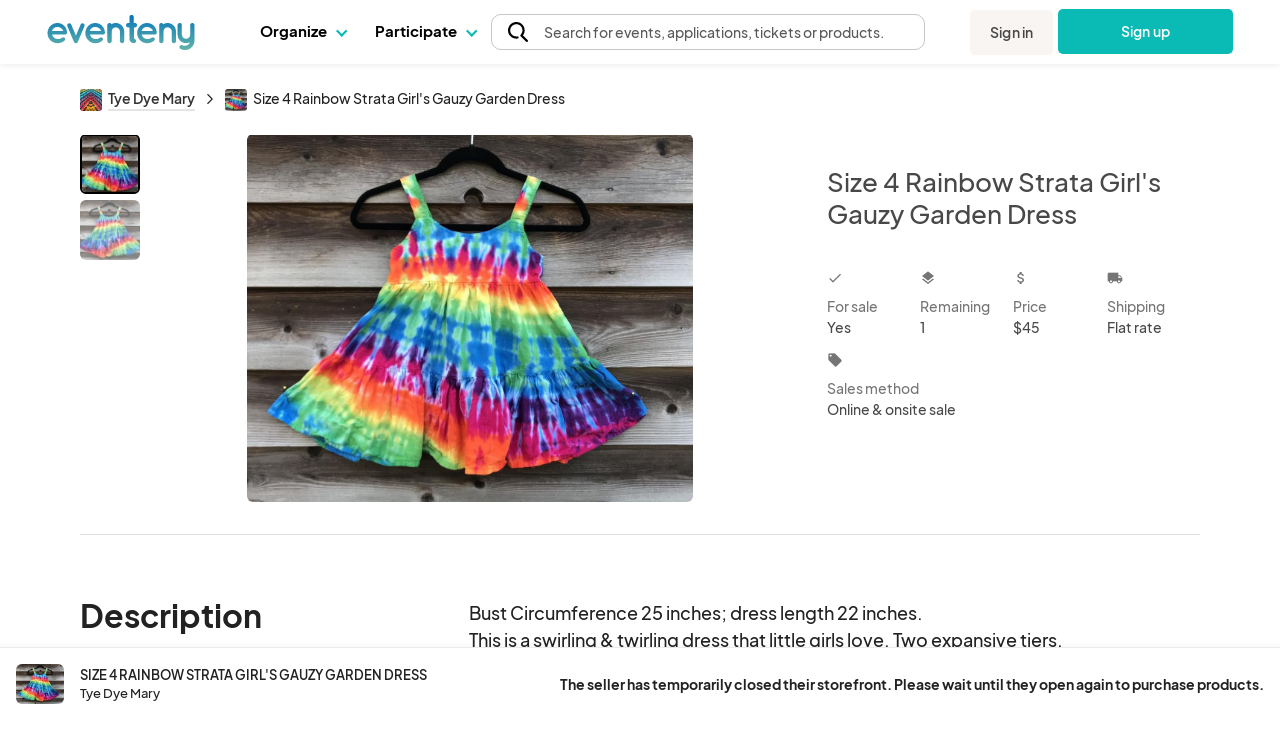

--- FILE ---
content_type: image/svg+xml
request_url: https://www.eventeny.com/images/icons/basket_black.svg
body_size: 2534
content:
<svg width="24" height="24" viewBox="0 0 24 24" fill="none" xmlns="http://www.w3.org/2000/svg">
<g id="basket / 24 / Outline">
<path id="Vector" d="M14 18C14.2652 18 14.5195 17.8946 14.7071 17.7071C14.8946 17.5196 15 17.2652 15 17V15C15 14.7348 14.8946 14.4804 14.7071 14.2929C14.5195 14.1054 14.2652 14 14 14C13.7348 14 13.4804 14.1054 13.2929 14.2929C13.1053 14.4804 13 14.7348 13 15V17C13 17.2652 13.1053 17.5196 13.2929 17.7071C13.4804 17.8946 13.7348 18 14 18ZM9.99998 18C10.2652 18 10.5195 17.8946 10.7071 17.7071C10.8946 17.5196 11 17.2652 11 17V15C11 14.7348 10.8946 14.4804 10.7071 14.2929C10.5195 14.1054 10.2652 14 9.99998 14C9.73476 14 9.48041 14.1054 9.29287 14.2929C9.10533 14.4804 8.99998 14.7348 8.99998 15V17C8.99998 17.2652 9.10533 17.5196 9.29287 17.7071C9.48041 17.8946 9.73476 18 9.99998 18ZM19 6H17.62L15.89 2.55C15.8371 2.42305 15.7586 2.30837 15.6594 2.21312C15.5603 2.11788 15.4425 2.04411 15.3135 1.99644C15.1845 1.94876 15.0471 1.9282 14.9098 1.93604C14.7725 1.94388 14.6383 1.97996 14.5156 2.04201C14.3929 2.10405 14.2843 2.19075 14.1966 2.29666C14.1089 2.40258 14.044 2.52545 14.0059 2.65759C13.9678 2.78973 13.9574 2.9283 13.9753 3.06464C13.9932 3.20099 14.0391 3.33217 14.11 3.45L15.38 6H8.61998L9.88998 3.45C9.98704 3.2169 9.99234 2.95572 9.9048 2.71888C9.81726 2.48205 9.64337 2.28709 9.41804 2.17316C9.19271 2.05923 8.93262 2.03476 8.68999 2.10466C8.44736 2.17455 8.24016 2.33365 8.10998 2.55L6.37998 6H4.99998C4.29316 6.01075 3.61285 6.27074 3.07903 6.73413C2.5452 7.19752 2.19215 7.83452 2.08215 8.5328C1.97214 9.23109 2.11225 9.94578 2.47776 10.5508C2.84327 11.1559 3.4107 11.6125 4.07998 11.84L4.81998 19.3C4.8946 20.0426 5.24332 20.7307 5.79805 21.2299C6.35278 21.7292 7.07368 22.0037 7.81998 22H16.2C16.9463 22.0037 17.6672 21.7292 18.2219 21.2299C18.7766 20.7307 19.1254 20.0426 19.2 19.3L19.94 11.84C20.6107 11.6118 21.179 11.1536 21.5443 10.5465C21.9095 9.93939 22.0481 9.22263 21.9355 8.52314C21.823 7.82365 21.4664 7.18658 20.9291 6.72477C20.3918 6.26296 19.7084 6.00621 19 6ZM17.19 19.1C17.1651 19.3475 17.0489 19.5769 16.864 19.7433C16.679 19.9097 16.4387 20.0012 16.19 20H7.80998C7.56121 20.0012 7.32091 19.9097 7.136 19.7433C6.95109 19.5769 6.83485 19.3475 6.80998 19.1L6.09998 12H17.9L17.19 19.1ZM19 10H4.99998C4.73476 10 4.48041 9.89464 4.29287 9.7071C4.10533 9.51957 3.99998 9.26521 3.99998 9C3.99998 8.73478 4.10533 8.48043 4.29287 8.29289C4.48041 8.10535 4.73476 8 4.99998 8H19C19.2652 8 19.5195 8.10535 19.7071 8.29289C19.8946 8.48043 20 8.73478 20 9C20 9.26521 19.8946 9.51957 19.7071 9.7071C19.5195 9.89464 19.2652 10 19 10Z" fill="#222222"/>
</g>
</svg>


--- FILE ---
content_type: image/svg+xml
request_url: https://www.eventeny.com/images/icons/search_black.svg
body_size: 889
content:
<svg width="11" height="11" viewBox="0 0 11 11" fill="none" xmlns="http://www.w3.org/2000/svg">
<path fill-rule="evenodd" clip-rule="evenodd" d="M6.96136 6.95769C7.56882 6.34962 7.94466 5.50993 7.94466 4.58346C7.94466 2.72808 6.43885 1.22226 4.58346 1.22226C2.72808 1.22226 1.22226 2.72808 1.22226 4.58346C1.22226 6.43885 2.72808 7.94466 4.58346 7.94466C4.77474 7.94466 4.96175 7.92878 5.14448 7.89822C5.47693 7.842 5.79227 8.06689 5.8485 8.39934C5.90411 8.73241 5.67921 9.04775 5.34676 9.10336C5.09864 9.14492 4.8438 9.16692 4.58346 9.16692C2.054 9.16692 0 7.11292 0 4.58346C0 2.054 2.054 0 4.58346 0C7.11292 0 9.16692 2.054 9.16692 4.58346C9.16692 5.62788 8.81674 6.59163 8.22701 7.36287L10.8212 9.95711C11.0596 10.1954 11.0596 10.5829 10.8212 10.8212C10.5829 11.0596 10.1954 11.0596 9.95711 10.8212C8.93836 9.8025 7.97828 8.84241 6.95953 7.82366C6.84158 7.70571 6.7768 7.54438 6.78047 7.37754C6.78474 7.21926 6.84952 7.06892 6.96136 6.95769Z" fill="#000"/>
</svg>


--- FILE ---
content_type: image/svg+xml
request_url: https://www.eventeny.com/images/icons/shop_black.svg
body_size: 2509
content:
<svg width="20" height="20" viewBox="0 0 20 20" fill="none" xmlns="http://www.w3.org/2000/svg">
<path d="M20 5.82245C20.0048 5.75921 20.0048 5.69569 20 5.63245L18 0.632454C17.9219 0.43481 17.7828 0.26719 17.603 0.153909C17.4232 0.0406286 17.212 -0.0124219 17 0.0024534H3C2.79972 0.00225952 2.604 0.0622081 2.43818 0.174534C2.27237 0.28686 2.1441 0.446388 2.07 0.632454L0.0699999 5.63245C0.0651796 5.69569 0.0651796 5.75921 0.0699999 5.82245C0.0367708 5.87812 0.0131096 5.93896 0 6.00245C0.0111306 6.69369 0.201226 7.37025 0.551745 7.96613C0.902263 8.56201 1.40124 9.05688 2 9.40245V19.0025C2 19.2677 2.10536 19.522 2.29289 19.7096C2.48043 19.8971 2.73478 20.0025 3 20.0025H17C17.2652 20.0025 17.5196 19.8971 17.7071 19.7096C17.8946 19.522 18 19.2677 18 19.0025V9.44245C18.6046 9.09343 19.1072 8.59228 19.4581 7.98879C19.809 7.38531 19.9958 6.70051 20 6.00245C20.0094 5.94282 20.0094 5.88209 20 5.82245ZM11 18.0025H9V14.0025H11V18.0025ZM16 18.0025H13V13.0025C13 12.7372 12.8946 12.4829 12.7071 12.2953C12.5196 12.1078 12.2652 12.0025 12 12.0025H8C7.73478 12.0025 7.48043 12.1078 7.29289 12.2953C7.10536 12.4829 7 12.7372 7 13.0025V18.0025H4V10.0025C4.56947 9.99924 5.13169 9.87447 5.64905 9.63648C6.16642 9.39849 6.627 9.05278 7 8.62245C7.37537 9.04808 7.83701 9.38896 8.35425 9.62245C8.87149 9.85595 9.4325 9.9767 10 9.9767C10.5675 9.9767 11.1285 9.85595 11.6458 9.62245C12.163 9.38896 12.6246 9.04808 13 8.62245C13.373 9.05278 13.8336 9.39849 14.3509 9.63648C14.8683 9.87447 15.4305 9.99924 16 10.0025V18.0025ZM16 8.00245C15.4696 8.00245 14.9609 7.79174 14.5858 7.41667C14.2107 7.04159 14 6.53289 14 6.00245C14 5.73724 13.8946 5.48288 13.7071 5.29535C13.5196 5.10781 13.2652 5.00245 13 5.00245C12.7348 5.00245 12.4804 5.10781 12.2929 5.29535C12.1054 5.48288 12 5.73724 12 6.00245C12 6.53289 11.7893 7.04159 11.4142 7.41667C11.0391 7.79174 10.5304 8.00245 10 8.00245C9.46957 8.00245 8.96086 7.79174 8.58579 7.41667C8.21071 7.04159 8 6.53289 8 6.00245C8 5.73724 7.89464 5.48288 7.70711 5.29535C7.51957 5.10781 7.26522 5.00245 7 5.00245C6.73478 5.00245 6.48043 5.10781 6.29289 5.29535C6.10536 5.48288 6 5.73724 6 6.00245C6.00985 6.2651 5.96787 6.52711 5.87646 6.77353C5.78505 7.01995 5.646 7.24595 5.46725 7.43863C5.28849 7.63132 5.07354 7.7869 4.83466 7.89651C4.59578 8.00612 4.33764 8.0676 4.075 8.07745C3.54457 8.09734 3.02796 7.90571 2.63882 7.5447C2.44614 7.36595 2.29055 7.15099 2.18094 6.91211C2.07133 6.67323 2.00985 6.4151 2 6.15245L3.68 2.00245H16.32L18 6.15245C17.9621 6.65647 17.7348 7.12744 17.3637 7.47066C16.9927 7.81388 16.5054 8.00388 16 8.00245Z" fill="#222222"/>
</svg>


--- FILE ---
content_type: application/javascript
request_url: https://www.eventeny.com/js/company/product-2020-03-27.js?v=1763141299
body_size: 2928
content:
/*----Variables----*/
var shippingRateQueryTimeout;

/*---- Page link ----*/
history.replaceState('', pageTitle, pageLink);

/*----Mixpanel page view tracker----*/
$(document).ready(function(){
	mixpanel.track("Pageview", {
		"URL": "/company/product/",
		"Source": "Marketplace Pageview",
		"Timestamp": timestamp,
		"Product ID": productID,
		"Page": "Marketplace",
		});

	if ($(`.summary-item[data-summary="Sales method"][data-summary-value="Onsite sale only"]`).length > 0) {
		$(`.summary-item[data-summary="Shipping"]`).addClass('hide');
		$('#shipping_info').addClass('hide');
	}
});

/*----Cover picture----*/
$('#cover-picture-list-container .cover-picture-gallery-btn').on('click', function(e){
	e.preventDefault();
	if($(this).hasClass('is-active'));
	else{
		if($(this).data('type') == 'picture'){
			$('#cover-picture-list-container .cover-picture-main-image-container').html('<img class="cover-picture-main-image max-height-full max-width-full static vertical-bottom rounded-big" style="object-fit: contain; object-position: center;" aria-hidden="true" src="' + $(this).data('image') + '" data-type="picture-container" data-name="' + $(this).data('image-name') + '" data-src="' + $(this).data('image') + '" />');
		}else if($(this).data('type') == 'video'){
			$('#cover-picture-list-container .cover-picture-main-image-container').html('<iframe class="block height-full width-full" src="https://www.youtube.com/embed/' + $(this).data('link_id') + '?autoplay=1&loop=1&mute=1&modestbranding=1&shuffle=1&rel=0&version=3" frameborder="0" allow="accelerometer; autoplay; encrypted-media; gyroscope; picture-in-picture" allowfullscreen></iframe>');
		}
		$(this).siblings().removeClass('is-active');
		$(this).addClass('is-active');
	}
});

/*----Attachment viewer----*/
$('[data-type="picture-container"]').on('click', function(e){
    e.preventDefault();
    var pS = $(this).data('src');
    var pN = $(this).data('name');
    $('.attachmentViewer .filename').html('<a href="' + pS + '" target="_blank" class="text-white link">' + pN + '</a>');
    $('.attachmentViewer .attachmentContent').attr('src', pS);
    $('body').addClass('noscroll');
    $('.attachmentViewer').removeClass('hide');
});
$('.attachmentViewer .close').on('click', function(e){
    e.preventDefault();
    $('body').removeClass('noscroll');
    $('.attachmentViewer').addClass('hide');
});

/*----Video chat----*/
$('[data-type="button"][data-button="video-chat"]').on('mouseover', function(){
	if($(this).data('chat_description').length > 0){
		$('#video-tooltip').removeClass('hide');
		$('#video-tooltip').css({
			'left': $('[data-type="button"][data-button="video-chat"]').offset().left + 'px', 
			'top': ($('[data-type="button"][data-button="video-chat"]').offset().top - $('#video-tooltip').height() - 40) + 'px', 
			'width': $('[data-type="button"][data-button="video-chat"]').width() + 'px'
		});
	}
}).on('mouseleave', function(){
	$('#video-tooltip').addClass('hide');
}).on('click', function(e){
	e.preventDefault();
	if($(this).data('chat_type') == 'zoom'){
		var html = '<div class="width-full overflow-hidden relative" style="min-height: 575px; padding-top: 56.25%;">' + 
						'<iframe allow="microphone; camera" class="height-full absolute all-0 width-full rounded-big" style="border: 0;" src="/ele/zoom/?meeting_number=' + $(this).data('chat_id') + '&password=' + $(this).data('chat_password') + '&biz_id=' + companyID + '&role=0" frameborder="0" allowfullscreen="allowfullscreen"></iframe>' + 
					'</div>' + 
					'<div class="col-12 text-center mt2">' +
						'<div class="strong">Having technical issues?</div>' + 
						'<a href="https://zoom.us/j/' + $(this).data('chat_id') + ($(this).data('chat_password').length ? '?pwd=' + $(this).data('chat_password') : '') + '" target="_blank" class="btn btn-small"><i class="material-icons mr-half">open_in_new</i>Click to open in external browser</a>' + 
					'</div>';
		$('#video-chat-modal [data-type="video-chat"][data-video_chat="content"]').html(html);
		$('#video-chat-modal').removeClass('hide');
	}
});
$('#video-chat-modal-close-btn').on('click', function(e){
	e.preventDefault();
	$('#video-chat-modal').addClass('hide');
	$('#video-chat-modal [data-type="video-chat"][data-video_chat="content"]').html('');
});

/*----Product variation----*/
$('[data-type="button"][data-button="variation-choice"]').on('click', function(e){
	e.preventDefault();
	$('#add-product-cart-form').submit();
	$('#update-product-cart-form #cart_variation_' + $(this).data('variation_id')).val($(this).data('answer_id'));
});
$('[data-type="picture-tooltip-hover-600"]').off('mouseenter').off('mouseleave');
$('[data-type="picture-tooltip-hover-600"]').on('mouseenter', function(e){
	e.preventDefault();
	var vendorSectionPictureLeft = $(this).offset().left, 
		vendorSectionPictureTop = $(this).offset().top, 
		html = '<img src="' + $(this).data('pic_600') + '" class="rounded-big" style="max-height: 268px; max-width: 268px; object-fit: contain; object-position: center;" />';
	$('#picture-tooltip #picture-tooltip-text').html(html);
	$('#picture-tooltip').removeClass('hide');
	$('#picture-tooltip').css({
		'height': '300px', 
		'width': '300px'
	});
	$('#picture-tooltip').css({
		'left': (vendorSectionPictureLeft - ($('#picture-tooltip').width() / 2)) + 'px', 
		'top': (vendorSectionPictureTop - $('#picture-tooltip').height() - 40) + 'px', 
	});
}).on('mouseleave', function(e){
	e.preventDefault();
	$('#picture-tooltip').addClass('hide');
});

/*----Shipping----*/
function validateZipCode(elementValue){
    var zipCodePattern = /^\d{5}$|^\d{5}-\d{4}$/;
    return zipCodePattern.test(elementValue);
}
$('#shipping_zip').on('keyup', function(){
    $('[data-type="shipping"][data-value="estimate"]').html('');
	if(shippingRateQueryTimeout !== 'undefined') clearTimeout(shippingRateQueryTimeout);
	var minZipLength = 4, 
		minZipLengthObj = {
		'US': 5,
		'AU': 4, 
		'CA': 6,
		'DE': 5, 
		'FR': 5, 
		'GB': 7,
		'NZ': 4
	};
	if($('#shipping_country').val() in minZipLengthObj) minZipLength = minZipLengthObj[$('#shipping_country').val()];
    if($(this).val().length >= minZipLength){
		shippingRateQueryTimeout = setTimeout(
		function(){
			$('#update-shipping-rate-form').submit();
		}, 500);
	}
});
$('#update-shipping-rate-form').on('submit', function(e){
    e.preventDefault();
    domDisableLoader($('[data-type="shipping"][data-value="estimate"]'), '', true, true, 'rgba(255,255,255,0)', '#0ABAB5', 20, 20);
    var params = new getFormData(this);
    params.append('post_type', 'get_shipping_rate');
    params.append('product_id', productID);
    var successFunc = function(data){
        domDisableLoader($('[data-type="shipping"][data-value="estimate"]'), data.received_estimate == false ? '<span class="text-red">Unable to receive estimate</span>' : 'Shipping: ' + data.estimate.currency + data.estimate.rate + ' (' + data.estimate.carrier + ((data.estimate.delivery_days != null && data.estimate.delivery_days != undefined) ? ': Estimated ' + data.estimate.delivery_days + ' day' + (data.estimate.delivery_days > 1 ? 's' : '') + ' delivery)' : ')'), false, false, 'rgba(255,255,255,0)', '#0ABAB5', 20, 20);
    };
    var errorFunc = function(data){
		console.log(data.err_msg);
        domDisableLoader($('[data-type="shipping"][data-value="estimate"]'), '<div class="error">' + data.err_msg + '</div>', false, false, 'rgba(255,255,255,0)', '#0ABAB5', 20, 20);
    };
    var errorServerFunc = function(jqXHR, textStatus, errorThrown){
        domDisableLoader($('[data-type="shipping"][data-value="estimate"]'), '<div class="error">' + textStatus + '</div>', false, false, 'rgba(255,255,255,0)', '#0ABAB5', 20, 20);
    };
    baseFuncsContentUpdate('company/product-2020-03-27.php', params, successFunc, errorFunc, errorServerFunc, false, 0);
});

/*----Add to cart----*/
$('#add-product-cart-form').on('submit', function(e){
	e.preventDefault();
	$('#update-product-cart-form .error').html('');
	$('body').addClass('noscroll');
	$('#update-product-cart-form #cart_quantity').val($('#add-product-cart-form #cart_quantity_selected').val());
	$('#update-cart-modal').removeClass('hide');
	$('#update-product-cart-form #cart_email').focus();
});
$('#update-cart-modal-close-btn').on('click', function(e){
	e.preventDefault();
	$('#update-cart-modal').addClass('hide');
	$('body').removeClass('noscroll');
});
$('#update-product-cart-form').on('submit', function(e){
    e.preventDefault();
	$('#update-product-cart-form .error').html('');
    var params = new getFormData(this);
    params.append('post_type', 'update_product_in_cart');
    params.append('product_id', productID);
    var successFunc = function(data){
		mixpanel.track("Action", { //mixpanel tracker for adding to cart
			"URL": "/company/product/",
			"Action": "Enter",
			"Source": "Cart product selector",
			"Product count": $('#update-product-cart-form #cart_quantity').val(),
			"Price": $('#update-product-cart-form #cart_quantity').val() * itemPrice,
			"Page": "Marketplace",
			});
        window.location.href = '/cart/';
    };
    var errorFunc = function(data){
		$(window).scrollTop(0);
		$('#update-product-cart-form .error').html(data.err_msg);
    };
    var errorServerFunc = function(jqXHR, textStatus, errorThrown){
		$(window).scrollTop(0);
		$('#update-product-cart-form .error').html(textStatus);
    };
    baseFuncsContentUpdate('company/product-2020-03-27.php', params, successFunc, errorFunc, errorServerFunc, true, 0);
});

/*----Report Button----*/
$('.report-link').on('click', function(e){
	e.preventDefault();
	if (!$('.report-element').hasClass('hide')){
		$('.report-element').addClass('hide');
	} else {
		$('.report-element').removeClass('hide');
	}
})	
$('#report-btn').on('click', function(e){
	e.preventDefault();
	$('#report-form').submit();
})
$('#report-form').on('submit', function(e){
	$('#report-notification').addClass('hide').text('').removeClass('text-red')
	e.preventDefault();
	var params = new getFormData(this);
	var reportText = $('#report-text').val();
	params.append('post_type', 'report_item_restricted');
	params.append('product_id', productID);
	params.append('report_text', reportText);
	var successFunc = function(data){
		$('#report-notification').text(data.message).removeClass('hide');
		$('#report-text').prop('disabled', true);
	}
	var errorFunc = function(data){
		$('#report-notification').text(data.error[0]).removeClass('hide').addClass('text-red');
	}
	var errorServerFunc = function(jqXHR, textStatus, errorThrown) {
		$('#report-notification').text(data.error[0]).removeClass('hide');
	}
	baseFuncsContentUpdate('company/product-2020-03-27.php', params, successFunc, errorFunc, errorServerFunc, false, 0);
});


--- FILE ---
content_type: image/svg+xml
request_url: https://www.eventeny.com/images/icons/megaphone_black.svg
body_size: 1652
content:
<svg width="18" height="20" viewBox="0 0 18 20" fill="none" xmlns="http://www.w3.org/2000/svg">
<path d="M17 1.68411e-07C16.8687 -7.47612e-05 16.7386 0.0257398 16.6172 0.075968C16.4959 0.126196 16.3856 0.199853 16.2927 0.292726C16.1999 0.3856 16.1262 0.495869 16.076 0.617228C16.0257 0.738587 15.9999 0.868657 16 1V1.63672C15.1566 2.68242 14.0907 3.52691 12.8797 4.10872C11.6688 4.69053 10.3434 4.99501 9 5H3C2.20462 5.00087 1.44206 5.31722 0.879639 5.87964C0.317218 6.44206 0.000868196 7.20462 0 8V10C0.000868196 10.7954 0.317218 11.5579 0.879639 12.1204C1.44206 12.6828 2.20462 12.9991 3 13H3.48379L1.08106 18.6064C1.01576 18.7585 0.989255 18.9244 1.00391 19.0892C1.01857 19.254 1.07393 19.4126 1.16503 19.5508C1.25613 19.689 1.38011 19.8023 1.52585 19.8807C1.67159 19.9591 1.83451 20.0001 2 20H6C6.19575 20.0001 6.38722 19.9427 6.55061 19.8349C6.71399 19.7271 6.84208 19.5736 6.91895 19.3936L9.6427 13.038C10.8733 13.1284 12.0724 13.47 13.1658 14.0419C14.2592 14.6138 15.2238 15.4038 16 16.3631V17C16 17.2652 16.1054 17.5196 16.2929 17.7071C16.4804 17.8946 16.7348 18 17 18C17.2652 18 17.5196 17.8946 17.7071 17.7071C17.8946 17.5196 18 17.2652 18 17V1C18.0001 0.868657 17.9743 0.738587 17.924 0.617227C17.8738 0.495867 17.8001 0.385597 17.7073 0.292723C17.6144 0.19985 17.5041 0.126193 17.3828 0.0759653C17.2614 0.0257376 17.1313 -7.60771e-05 17 1.68411e-07ZM3 11C2.73484 10.9998 2.48059 10.8944 2.29309 10.7069C2.10559 10.5194 2.00018 10.2652 2 10V8C2.00018 7.73484 2.10559 7.48059 2.29309 7.29309C2.48059 7.1056 2.73484 7.00018 3 7H4V11H3ZM5.34082 18H3.5166L5.65918 13H7.4834L5.34082 18ZM16 13.5218C14.0283 11.8974 11.5547 11.0063 9 11H6V6.99995H9C11.5547 6.99342 14.0283 6.10211 16 4.47761V13.5218Z" fill="#222222"/>
</svg>
